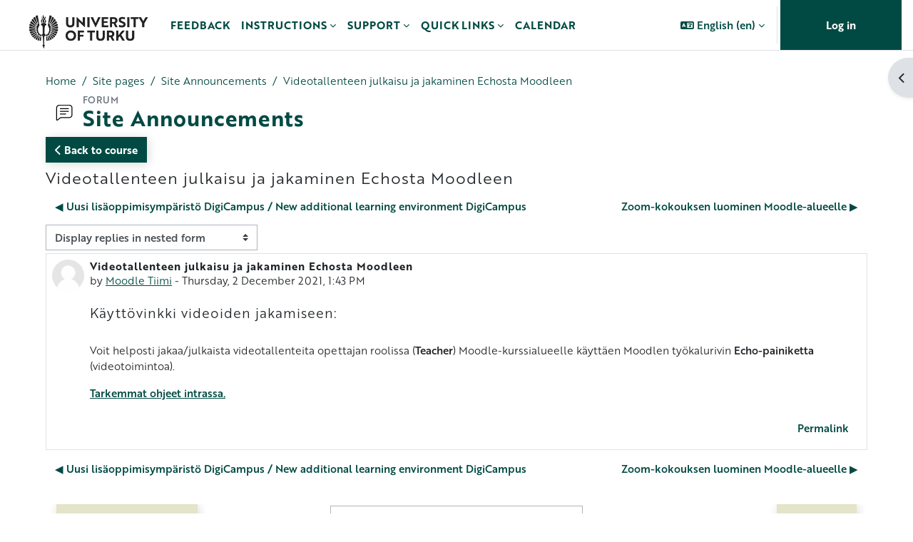

--- FILE ---
content_type: text/html; charset=utf-8
request_url: https://moodle.utu.fi/mod/forum/discuss.php?d=909369&lang=en
body_size: 15781
content:
<!DOCTYPE html>

<html  dir="ltr" lang="en" xml:lang="en">
<head>
    <title>UTU Moodle: Videotallenteen julkaisu ja jakaminen Echosta Moodleen | UTU Moodle</title>
    <link rel="shortcut icon" href="https://moodle.utu.fi/pluginfile.php/1/theme_maisteriboost/favicon/0/favicon.png" />
    <meta http-equiv="Content-Type" content="text/html; charset=utf-8" />
<meta name="keywords" content="moodle, UTU Moodle: Videotallenteen julkaisu ja jakaminen Echosta Moodleen | UTU Moodle" />
<link rel="stylesheet" type="text/css" href="https://moodle.utu.fi/theme/yui_combo.php?rollup/3.18.1/yui-moodlesimple-min.css" /><script id="firstthemesheet" type="text/css">/** Required in order to fix style inclusion problems in IE with YUI **/</script><link rel="stylesheet" type="text/css" href="https://moodle.utu.fi/theme/styles.php/maisteriboost/1765897036_1765897023/all" />
<link rel="stylesheet" type="text/css" href="https://moodle.utu.fi/course/format/onetopic/styles.php" />
<script>
//<![CDATA[
var M = {}; M.yui = {};
M.pageloadstarttime = new Date();
M.cfg = {"wwwroot":"https:\/\/moodle.utu.fi","apibase":"https:\/\/moodle.utu.fi\/r.php\/api","homeurl":{},"sesskey":"7B98NjqF6y","sessiontimeout":"14400","sessiontimeoutwarning":1200,"themerev":"1765897036","slasharguments":1,"theme":"maisteriboost","iconsystemmodule":"core\/icon_system_fontawesome","jsrev":"1765896261","admin":"admin","svgicons":true,"usertimezone":"Europe\/Helsinki","language":"en","courseId":1,"courseContextId":2,"contextid":84,"contextInstanceId":57,"langrev":1768705343,"templaterev":"1765896261","siteId":1,"userId":0};var yui1ConfigFn = function(me) {if(/-skin|reset|fonts|grids|base/.test(me.name)){me.type='css';me.path=me.path.replace(/\.js/,'.css');me.path=me.path.replace(/\/yui2-skin/,'/assets/skins/sam/yui2-skin')}};
var yui2ConfigFn = function(me) {var parts=me.name.replace(/^moodle-/,'').split('-'),component=parts.shift(),module=parts[0],min='-min';if(/-(skin|core)$/.test(me.name)){parts.pop();me.type='css';min=''}
if(module){var filename=parts.join('-');me.path=component+'/'+module+'/'+filename+min+'.'+me.type}else{me.path=component+'/'+component+'.'+me.type}};
YUI_config = {"debug":false,"base":"https:\/\/moodle.utu.fi\/lib\/yuilib\/3.18.1\/","comboBase":"https:\/\/moodle.utu.fi\/theme\/yui_combo.php?","combine":true,"filter":null,"insertBefore":"firstthemesheet","groups":{"yui2":{"base":"https:\/\/moodle.utu.fi\/lib\/yuilib\/2in3\/2.9.0\/build\/","comboBase":"https:\/\/moodle.utu.fi\/theme\/yui_combo.php?","combine":true,"ext":false,"root":"2in3\/2.9.0\/build\/","patterns":{"yui2-":{"group":"yui2","configFn":yui1ConfigFn}}},"moodle":{"name":"moodle","base":"https:\/\/moodle.utu.fi\/theme\/yui_combo.php?m\/1765896261\/","combine":true,"comboBase":"https:\/\/moodle.utu.fi\/theme\/yui_combo.php?","ext":false,"root":"m\/1765896261\/","patterns":{"moodle-":{"group":"moodle","configFn":yui2ConfigFn}},"filter":null,"modules":{"moodle-core-handlebars":{"condition":{"trigger":"handlebars","when":"after"}},"moodle-core-chooserdialogue":{"requires":["base","panel","moodle-core-notification"]},"moodle-core-actionmenu":{"requires":["base","event","node-event-simulate"]},"moodle-core-lockscroll":{"requires":["plugin","base-build"]},"moodle-core-maintenancemodetimer":{"requires":["base","node"]},"moodle-core-blocks":{"requires":["base","node","io","dom","dd","dd-scroll","moodle-core-dragdrop","moodle-core-notification"]},"moodle-core-notification":{"requires":["moodle-core-notification-dialogue","moodle-core-notification-alert","moodle-core-notification-confirm","moodle-core-notification-exception","moodle-core-notification-ajaxexception"]},"moodle-core-notification-dialogue":{"requires":["base","node","panel","escape","event-key","dd-plugin","moodle-core-widget-focusafterclose","moodle-core-lockscroll"]},"moodle-core-notification-alert":{"requires":["moodle-core-notification-dialogue"]},"moodle-core-notification-confirm":{"requires":["moodle-core-notification-dialogue"]},"moodle-core-notification-exception":{"requires":["moodle-core-notification-dialogue"]},"moodle-core-notification-ajaxexception":{"requires":["moodle-core-notification-dialogue"]},"moodle-core-dragdrop":{"requires":["base","node","io","dom","dd","event-key","event-focus","moodle-core-notification"]},"moodle-core-event":{"requires":["event-custom"]},"moodle-core_availability-form":{"requires":["base","node","event","event-delegate","panel","moodle-core-notification-dialogue","json"]},"moodle-course-categoryexpander":{"requires":["node","event-key"]},"moodle-course-management":{"requires":["base","node","io-base","moodle-core-notification-exception","json-parse","dd-constrain","dd-proxy","dd-drop","dd-delegate","node-event-delegate"]},"moodle-course-dragdrop":{"requires":["base","node","io","dom","dd","dd-scroll","moodle-core-dragdrop","moodle-core-notification","moodle-course-coursebase","moodle-course-util"]},"moodle-course-util":{"requires":["node"],"use":["moodle-course-util-base"],"submodules":{"moodle-course-util-base":{},"moodle-course-util-section":{"requires":["node","moodle-course-util-base"]},"moodle-course-util-cm":{"requires":["node","moodle-course-util-base"]}}},"moodle-form-dateselector":{"requires":["base","node","overlay","calendar"]},"moodle-form-shortforms":{"requires":["node","base","selector-css3","moodle-core-event"]},"moodle-question-chooser":{"requires":["moodle-core-chooserdialogue"]},"moodle-question-searchform":{"requires":["base","node"]},"moodle-availability_completion-form":{"requires":["base","node","event","moodle-core_availability-form"]},"moodle-availability_date-form":{"requires":["base","node","event","io","moodle-core_availability-form"]},"moodle-availability_grade-form":{"requires":["base","node","event","moodle-core_availability-form"]},"moodle-availability_group-form":{"requires":["base","node","event","moodle-core_availability-form"]},"moodle-availability_grouping-form":{"requires":["base","node","event","moodle-core_availability-form"]},"moodle-availability_language-form":{"requires":["base","node","event","node-event-simulate","moodle-core_availability-form"]},"moodle-availability_profile-form":{"requires":["base","node","event","moodle-core_availability-form"]},"moodle-availability_xp-form":{"requires":["base","node","event","handlebars","moodle-core_availability-form"]},"moodle-mod_assign-history":{"requires":["node","transition"]},"moodle-mod_attendance-groupfilter":{"requires":["base","node"]},"moodle-mod_customcert-rearrange":{"requires":["dd-delegate","dd-drag"]},"moodle-mod_quiz-questionchooser":{"requires":["moodle-core-chooserdialogue","moodle-mod_quiz-util","querystring-parse"]},"moodle-mod_quiz-quizbase":{"requires":["base","node"]},"moodle-mod_quiz-modform":{"requires":["base","node","event"]},"moodle-mod_quiz-toolboxes":{"requires":["base","node","event","event-key","io","moodle-mod_quiz-quizbase","moodle-mod_quiz-util-slot","moodle-core-notification-ajaxexception"]},"moodle-mod_quiz-autosave":{"requires":["base","node","event","event-valuechange","node-event-delegate","io-form","datatype-date-format"]},"moodle-mod_quiz-dragdrop":{"requires":["base","node","io","dom","dd","dd-scroll","moodle-core-dragdrop","moodle-core-notification","moodle-mod_quiz-quizbase","moodle-mod_quiz-util-base","moodle-mod_quiz-util-page","moodle-mod_quiz-util-slot","moodle-course-util"]},"moodle-mod_quiz-util":{"requires":["node","moodle-core-actionmenu"],"use":["moodle-mod_quiz-util-base"],"submodules":{"moodle-mod_quiz-util-base":{},"moodle-mod_quiz-util-slot":{"requires":["node","moodle-mod_quiz-util-base"]},"moodle-mod_quiz-util-page":{"requires":["node","moodle-mod_quiz-util-base"]}}},"moodle-message_airnotifier-toolboxes":{"requires":["base","node","io"]},"moodle-block_xp-filters":{"requires":["base","node","moodle-core-dragdrop","moodle-core-notification-confirm","moodle-block_xp-rulepicker"]},"moodle-block_xp-notification":{"requires":["base","node","handlebars","button-plugin","moodle-core-notification-dialogue"]},"moodle-block_xp-rulepicker":{"requires":["base","node","handlebars","moodle-core-notification-dialogue"]},"moodle-editor_atto-editor":{"requires":["node","transition","io","overlay","escape","event","event-simulate","event-custom","node-event-html5","node-event-simulate","yui-throttle","moodle-core-notification-dialogue","moodle-editor_atto-rangy","handlebars","timers","querystring-stringify"]},"moodle-editor_atto-plugin":{"requires":["node","base","escape","event","event-outside","handlebars","event-custom","timers","moodle-editor_atto-menu"]},"moodle-editor_atto-menu":{"requires":["moodle-core-notification-dialogue","node","event","event-custom"]},"moodle-editor_atto-rangy":{"requires":[]},"moodle-report_eventlist-eventfilter":{"requires":["base","event","node","node-event-delegate","datatable","autocomplete","autocomplete-filters"]},"moodle-report_loglive-fetchlogs":{"requires":["base","event","node","io","node-event-delegate"]},"moodle-gradereport_history-userselector":{"requires":["escape","event-delegate","event-key","handlebars","io-base","json-parse","moodle-core-notification-dialogue"]},"moodle-qbank_editquestion-chooser":{"requires":["moodle-core-chooserdialogue"]},"moodle-tool_lp-dragdrop-reorder":{"requires":["moodle-core-dragdrop"]},"moodle-assignfeedback_editpdf-editor":{"requires":["base","event","node","io","graphics","json","event-move","event-resize","transition","querystring-stringify-simple","moodle-core-notification-dialog","moodle-core-notification-alert","moodle-core-notification-warning","moodle-core-notification-exception","moodle-core-notification-ajaxexception"]},"moodle-atto_accessibilitychecker-button":{"requires":["color-base","moodle-editor_atto-plugin"]},"moodle-atto_accessibilityhelper-button":{"requires":["moodle-editor_atto-plugin"]},"moodle-atto_align-button":{"requires":["moodle-editor_atto-plugin"]},"moodle-atto_bold-button":{"requires":["moodle-editor_atto-plugin"]},"moodle-atto_charmap-button":{"requires":["moodle-editor_atto-plugin"]},"moodle-atto_clear-button":{"requires":["moodle-editor_atto-plugin"]},"moodle-atto_collapse-button":{"requires":["moodle-editor_atto-plugin"]},"moodle-atto_echo360attoplugin-button":{"requires":["moodle-editor_atto-plugin"]},"moodle-atto_emojipicker-button":{"requires":["moodle-editor_atto-plugin"]},"moodle-atto_emoticon-button":{"requires":["moodle-editor_atto-plugin"]},"moodle-atto_equation-button":{"requires":["moodle-editor_atto-plugin","moodle-core-event","io","event-valuechange","tabview","array-extras"]},"moodle-atto_fontfamily-button":{"requires":["moodle-editor_atto-plugin"]},"moodle-atto_fullscreen-button":{"requires":["event-resize","moodle-editor_atto-plugin"]},"moodle-atto_h5p-button":{"requires":["moodle-editor_atto-plugin"]},"moodle-atto_html-codemirror":{"requires":["moodle-atto_html-codemirror-skin"]},"moodle-atto_html-beautify":{},"moodle-atto_html-button":{"requires":["promise","moodle-editor_atto-plugin","moodle-atto_html-beautify","moodle-atto_html-codemirror","event-valuechange"]},"moodle-atto_image-button":{"requires":["moodle-editor_atto-plugin"]},"moodle-atto_indent-button":{"requires":["moodle-editor_atto-plugin"]},"moodle-atto_italic-button":{"requires":["moodle-editor_atto-plugin"]},"moodle-atto_link-button":{"requires":["moodle-editor_atto-plugin"]},"moodle-atto_managefiles-usedfiles":{"requires":["node","escape"]},"moodle-atto_managefiles-button":{"requires":["moodle-editor_atto-plugin"]},"moodle-atto_media-button":{"requires":["moodle-editor_atto-plugin","moodle-form-shortforms"]},"moodle-atto_multilang2-button":{"requires":["moodle-editor_atto-plugin"]},"moodle-atto_noautolink-button":{"requires":["moodle-editor_atto-plugin"]},"moodle-atto_orderedlist-button":{"requires":["moodle-editor_atto-plugin"]},"moodle-atto_recordrtc-recording":{"requires":["moodle-atto_recordrtc-button"]},"moodle-atto_recordrtc-button":{"requires":["moodle-editor_atto-plugin","moodle-atto_recordrtc-recording"]},"moodle-atto_rtl-button":{"requires":["moodle-editor_atto-plugin"]},"moodle-atto_strike-button":{"requires":["moodle-editor_atto-plugin"]},"moodle-atto_styles-button":{"requires":["moodle-editor_atto-plugin"]},"moodle-atto_subscript-button":{"requires":["moodle-editor_atto-plugin"]},"moodle-atto_superscript-button":{"requires":["moodle-editor_atto-plugin"]},"moodle-atto_table-button":{"requires":["moodle-editor_atto-plugin","moodle-editor_atto-menu","event","event-valuechange"]},"moodle-atto_title-button":{"requires":["moodle-editor_atto-plugin"]},"moodle-atto_underline-button":{"requires":["moodle-editor_atto-plugin"]},"moodle-atto_undo-button":{"requires":["moodle-editor_atto-plugin"]},"moodle-atto_unorderedlist-button":{"requires":["moodle-editor_atto-plugin"]}}},"gallery":{"name":"gallery","base":"https:\/\/moodle.utu.fi\/lib\/yuilib\/gallery\/","combine":true,"comboBase":"https:\/\/moodle.utu.fi\/theme\/yui_combo.php?","ext":false,"root":"gallery\/1765896261\/","patterns":{"gallery-":{"group":"gallery"}}}},"modules":{"core_filepicker":{"name":"core_filepicker","fullpath":"https:\/\/moodle.utu.fi\/lib\/javascript.php\/1765896261\/repository\/filepicker.js","requires":["base","node","node-event-simulate","json","async-queue","io-base","io-upload-iframe","io-form","yui2-treeview","panel","cookie","datatable","datatable-sort","resize-plugin","dd-plugin","escape","moodle-core_filepicker","moodle-core-notification-dialogue"]},"core_comment":{"name":"core_comment","fullpath":"https:\/\/moodle.utu.fi\/lib\/javascript.php\/1765896261\/comment\/comment.js","requires":["base","io-base","node","json","yui2-animation","overlay","escape"]}},"logInclude":[],"logExclude":[],"logLevel":null};
M.yui.loader = {modules: {}};

//]]>
</script>

<meta name="moodle-validation" content="988ec9cec6ff80c522781b7726a97685">
<script>
  (function(d) {
    var config = {
      kitId: 'xte4arw',
      scriptTimeout: 3000,
      async: true
    },
    h=d.documentElement,t=setTimeout(function(){h.className=h.className.replace(/\bwf-loading\b/g,"")+" wf-inactive";},config.scriptTimeout),tk=d.createElement("script"),f=false,s=d.getElementsByTagName("script")[0],a;h.className+=" wf-loading";tk.src='https://use.typekit.net/'+config.kitId+'.js';tk.async=true;tk.onload=tk.onreadystatechange=function(){a=this.readyState;if(f||a&&a!="complete"&&a!="loaded")return;f=true;clearTimeout(t);try{Typekit.load(config)}catch(e){}};s.parentNode.insertBefore(tk,s)
  })(document);
</script>

<!-- Matomo Tag Manager -->
<script type="text/javascript">
var _mtm = _mtm || [];
_mtm.push({'mtm.startTime': (new Date().getTime()), 'event': 'mtm.Start'});
var d=document, g=d.createElement('script'), s=d.getElementsByTagName('script')[0];
g.type='text/javascript'; g.async=true; g.defer=true; g.src='https://analytics.utu.fi/js/container_o57xbrBf.js'; s.parentNode.insertBefore(g,s);
</script>


<link rel="stylesheet" href="https://use.typekit.net/xte4arw.css">


    <meta name="viewport" content="width=device-width, initial-scale=1.0">
    <style>
    @font-face {
        font-family: 'primaryfont';
        src: url("https://moodle.utu.fi/pluginfile.php/1/theme_maisteriboost/primaryfont/0/NotoSans-Regular.ttf") format('truetype');
        font-weight: normal;
        font-style: normal;
    }
    </style>
</head>

<body  id="page-mod-forum-discuss" class="format-site  path-mod path-mod-forum chrome dir-ltr lang-en yui-skin-sam yui3-skin-sam moodle-utu-fi pagelayout-incourse course-1 context-84 cmid-57 cm-type-forum notloggedin theme uses-drawers" >
<div class="toast-wrapper mx-auto py-0 fixed-top" role="status" aria-live="polite"></div>
<div id="page-wrapper" class="d-print-block">

    <div>
    <a class="sr-only sr-only-focusable" href="#maincontent">Skip to main content</a>
</div><script src="https://moodle.utu.fi/lib/javascript.php/1765896261/lib/polyfills/polyfill.js"></script>
<script src="https://moodle.utu.fi/theme/yui_combo.php?rollup/3.18.1/yui-moodlesimple-min.js"></script><script src="https://moodle.utu.fi/lib/javascript.php/1765896261/lib/javascript-static.js"></script>
<script>
//<![CDATA[
document.body.className += ' jsenabled';
//]]>
</script>

<div class="eupopup eupopup-container eupopup-container-block eupopup-container-bottom eupopup-block eupopup-style-compact" role="dialog" aria-label="Policies">
    </div>
    <div class="eupopup-markup d-none">
        <div class="eupopup-head"></div>
        <div class="eupopup-body">
            If you continue browsing this website, you agree to our policies:
            <ul>
                    <li>
                        <a href="https://moodle.utu.fi/admin/tool/policy/view.php?versionid=4&amp;returnurl=https%3A%2F%2Fmoodle.utu.fi%2Fmod%2Fforum%2Fdiscuss.php%3Fd%3D909369" data-action="view-guest" data-versionid="4" data-behalfid="1">
                            Käyttösäännöt / Terms of Use
                        </a>
                    </li>
            </ul>
        </div>
        <div class="eupopup-buttons">
            <a href="#" class="eupopup-button eupopup-button_1">Continue</a>
        </div>
        <div class="clearfix"></div>
        <a href="#" class="eupopup-closebutton">x</a>
    </div>
        <nav class="navbar fixed-top navbar-expand" aria-label="Site navigation">
            <button class="navbar-toggler aabtn d-block d-md-none px-1 my-1 border-0" data-toggler="drawers" data-action="toggle" data-target="theme_boost-drawers-primary">
                <span class="navbar-toggler-icon"></span>
                <span class="sr-only">Side panel</span>
            </button>
        
                    <a href="https://moodle.utu.fi" class="navbar-brandhas-logo" data-toggle="tooltip" data-placement="bottom" title="Dashboard" aria-label="Dashboard">
                        <img class="site-logo" src="//moodle.utu.fi/pluginfile.php/1/theme_maisteriboost/logo/1765897036/UTU_EN.png" alt="Site logo">
                    </a>    
        
                <div class="primary-navigation">
                    <nav class="moremenu navigation">
                        <ul id="moremenu-696c7a39d1a5d-navbar-nav" role="menubar" class="nav more-nav navbar-nav">
                                    <li data-key="home" class="nav-item" role="none" data-forceintomoremenu="false">
                                                <a role="menuitem" class="nav-link active "
                                                    href="https://moodle.utu.fi/"
                                                    
                                                    aria-current="true"
                                                    data-disableactive="true"
                                                    
                                                >
                                                    Home
                                                </a>
                                    </li>
                                    <li data-key="" class="nav-item" role="none" data-forceintomoremenu="false">
                                                <a role="menuitem" class="nav-link  "
                                                    href="https://link.webropolsurveys.com/S/1829B9BB22A7BC7F"
                                                    
                                                    
                                                    data-disableactive="true"
                                                    tabindex="-1"
                                                >
                                                    Feedback
                                                </a>
                                    </li>
                                    <li class="dropdown nav-item" role="none" data-forceintomoremenu="false">
                                        <a class="dropdown-toggle nav-link  " id="drop-down-696c7a39d1878" role="menuitem" data-toggle="dropdown"
                                            aria-haspopup="true" aria-expanded="false" href="#" aria-controls="drop-down-menu-696c7a39d1878"
                                            
                                            
                                            tabindex="-1"
                                        >
                                            Instructions
                                        </a>
                                        <div class="dropdown-menu" role="menu" id="drop-down-menu-696c7a39d1878" aria-labelledby="drop-down-696c7a39d1878">
                                                        <a class="dropdown-item" role="menuitem" href="https://moodle.utu.fi/local/mmhelp_documentmanager/view.php?documentid=1"  data-disableactive="true" tabindex="-1"
                                                            
                                                        >
                                                            General UTU instructions
                                                        </a>
                                                        <a class="dropdown-item" role="menuitem" href="https://www.utu.fi/en/university/wireless-networks-utu-accounts-and-it-support/moodle-login-instructions"  data-disableactive="true" tabindex="-1"
                                                            
                                                        >
                                                            Do you have issues to log in
                                                        </a>
                                        </div>
                                    </li>
                                    <li class="dropdown nav-item" role="none" data-forceintomoremenu="false">
                                        <a class="dropdown-toggle nav-link  " id="drop-down-696c7a39d18b5" role="menuitem" data-toggle="dropdown"
                                            aria-haspopup="true" aria-expanded="false" href="#" aria-controls="drop-down-menu-696c7a39d18b5"
                                            
                                            
                                            tabindex="-1"
                                        >
                                            Support
                                        </a>
                                        <div class="dropdown-menu" role="menu" id="drop-down-menu-696c7a39d18b5" aria-labelledby="drop-down-696c7a39d18b5">
                                                        <a class="dropdown-item" role="menuitem" href="mailto:helpdesk@utu.fi"  data-disableactive="true" tabindex="-1"
                                                            
                                                        >
                                                            helpdesk@utu.fi
                                                        </a>
                                                        <a class="dropdown-item" role="menuitem" href=""  data-disableactive="true" tabindex="-1"
                                                            
                                                        >
                                                            phone +358 (0) 29 450 6000
                                                        </a>
                                        </div>
                                    </li>
                                    <li class="dropdown nav-item" role="none" data-forceintomoremenu="false">
                                        <a class="dropdown-toggle nav-link  " id="drop-down-696c7a39d18d9" role="menuitem" data-toggle="dropdown"
                                            aria-haspopup="true" aria-expanded="false" href="#" aria-controls="drop-down-menu-696c7a39d18d9"
                                            
                                            
                                            tabindex="-1"
                                        >
                                            Quick links
                                        </a>
                                        <div class="dropdown-menu" role="menu" id="drop-down-menu-696c7a39d18d9" aria-labelledby="drop-down-696c7a39d18d9">
                                                        <a class="dropdown-item" role="menuitem" href="https://moodle.utu.fi/course/"  data-disableactive="true" tabindex="-1"
                                                            
                                                        >
                                                            All Courses
                                                        </a>
                                                        <a class="dropdown-item" role="menuitem" href="https://student.peppi.utu.fi/"  data-disableactive="true" tabindex="-1"
                                                            
                                                        >
                                                            Student's Peppi
                                                        </a>
                                                        <a class="dropdown-item" role="menuitem" href="https://planner.peppi.utu.fi/"  data-disableactive="true" tabindex="-1"
                                                            
                                                        >
                                                            Staff's Peppi
                                                        </a>
                                                        <a class="dropdown-item" role="menuitem" href="https://digicampus.fi/"  data-disableactive="true" tabindex="-1"
                                                            
                                                        >
                                                            Digicampus
                                                        </a>
                                        </div>
                                    </li>
                                    <li data-key="" class="nav-item" role="none" data-forceintomoremenu="false">
                                                <a role="menuitem" class="nav-link  "
                                                    href="https://moodle.utu.fi/calendar/view.php?view=month&amp;time=1732625013"
                                                    
                                                    
                                                    data-disableactive="true"
                                                    tabindex="-1"
                                                >
                                                    Calendar
                                                </a>
                                    </li>
                            <li role="none" class="nav-item dropdown dropdownmoremenu d-none" data-region="morebutton">
                                <a class="dropdown-toggle nav-link " href="#" id="moremenu-dropdown-696c7a39d1a5d" role="menuitem" data-toggle="dropdown" aria-haspopup="true" aria-expanded="false" tabindex="-1">
                                    More
                                </a>
                                <ul class="dropdown-menu dropdown-menu-left" data-region="moredropdown" aria-labelledby="moremenu-dropdown-696c7a39d1a5d" role="menu">
                                </ul>
                            </li>
                        </ul>
                    </nav>
                </div>
        
            <!-- Visibility via settings -->
            
        
            <div class="navbar-nav d-none d-md-flex my-1 px-1">
                
                <!-- page_heading_menu -->
                
            </div>
        
            <div id="usernavigation" class="navbar-nav ml-auto">
                    <div class="langmenu">
                        <div class="dropdown show">
                            <a href="#" role="button" id="lang-menu-toggle" data-toggle="dropdown" aria-label="Selected language: English ‎(en)‎" aria-haspopup="true" aria-controls="lang-action-menu" class="btn dropdown-toggle">
                                <i class="icon fa fa-language fa-fw me-1" aria-hidden="true"></i>
                                <span class="langbutton">
                                    English ‎(en)‎
                                </span>
                                <b class="caret"></b>
                            </a>
                            <div role="menu" aria-labelledby="lang-menu-toggle" id="lang-action-menu" class="dropdown-menu dropdown-menu-right">
                                        <a href="https://moodle.utu.fi/mod/forum/discuss.php?d=909369&amp;lang=de" class="dropdown-item ps-5" role="menuitem" 
                                                lang="de" >
                                            Deutsch ‎(de)‎
                                        </a>
                                        <a href="https://moodle.utu.fi/mod/forum/discuss.php?d=909369&amp;lang=et" class="dropdown-item ps-5" role="menuitem" 
                                                lang="et" >
                                            eesti ‎(et)‎
                                        </a>
                                        <a href="#" class="dropdown-item ps-5" role="menuitem" aria-current="true"
                                                >
                                            English ‎(en)‎
                                        </a>
                                        <a href="https://moodle.utu.fi/mod/forum/discuss.php?d=909369&amp;lang=es_es" class="dropdown-item ps-5" role="menuitem" 
                                                lang="es" >
                                            Español - España ‎(es_es)‎
                                        </a>
                                        <a href="https://moodle.utu.fi/mod/forum/discuss.php?d=909369&amp;lang=es" class="dropdown-item ps-5" role="menuitem" 
                                                lang="es" >
                                            Español - Internacional ‎(es)‎
                                        </a>
                                        <a href="https://moodle.utu.fi/mod/forum/discuss.php?d=909369&amp;lang=sv_fi" class="dropdown-item ps-5" role="menuitem" 
                                                lang="sv" >
                                            Finlandssvenska ‎(sv_fi)‎
                                        </a>
                                        <a href="https://moodle.utu.fi/mod/forum/discuss.php?d=909369&amp;lang=fr" class="dropdown-item ps-5" role="menuitem" 
                                                lang="fr" >
                                            Français ‎(fr)‎
                                        </a>
                                        <a href="https://moodle.utu.fi/mod/forum/discuss.php?d=909369&amp;lang=it" class="dropdown-item ps-5" role="menuitem" 
                                                lang="it" >
                                            Italiano ‎(it)‎
                                        </a>
                                        <a href="https://moodle.utu.fi/mod/forum/discuss.php?d=909369&amp;lang=lt" class="dropdown-item ps-5" role="menuitem" 
                                                lang="lt" >
                                            Lietuvių ‎(lt)‎
                                        </a>
                                        <a href="https://moodle.utu.fi/mod/forum/discuss.php?d=909369&amp;lang=hu" class="dropdown-item ps-5" role="menuitem" 
                                                lang="hu" >
                                            magyar ‎(hu)‎
                                        </a>
                                        <a href="https://moodle.utu.fi/mod/forum/discuss.php?d=909369&amp;lang=nl" class="dropdown-item ps-5" role="menuitem" 
                                                lang="nl" >
                                            Nederlands ‎(nl)‎
                                        </a>
                                        <a href="https://moodle.utu.fi/mod/forum/discuss.php?d=909369&amp;lang=pl" class="dropdown-item ps-5" role="menuitem" 
                                                lang="pl" >
                                            Polski ‎(pl)‎
                                        </a>
                                        <a href="https://moodle.utu.fi/mod/forum/discuss.php?d=909369&amp;lang=pt" class="dropdown-item ps-5" role="menuitem" 
                                                lang="pt" >
                                            Português - Portugal ‎(pt)‎
                                        </a>
                                        <a href="https://moodle.utu.fi/mod/forum/discuss.php?d=909369&amp;lang=fi" class="dropdown-item ps-5" role="menuitem" 
                                                lang="fi" >
                                            Suomi ‎(fi)‎
                                        </a>
                                        <a href="https://moodle.utu.fi/mod/forum/discuss.php?d=909369&amp;lang=sv" class="dropdown-item ps-5" role="menuitem" 
                                                lang="sv" >
                                            Svenska ‎(sv)‎
                                        </a>
                                        <a href="https://moodle.utu.fi/mod/forum/discuss.php?d=909369&amp;lang=th" class="dropdown-item ps-5" role="menuitem" 
                                                lang="th" >
                                            Thai ‎(th)‎
                                        </a>
                                        <a href="https://moodle.utu.fi/mod/forum/discuss.php?d=909369&amp;lang=tr" class="dropdown-item ps-5" role="menuitem" 
                                                lang="tr" >
                                            Türkçe ‎(tr)‎
                                        </a>
                                        <a href="https://moodle.utu.fi/mod/forum/discuss.php?d=909369&amp;lang=ru" class="dropdown-item ps-5" role="menuitem" 
                                                lang="ru" >
                                            Русский ‎(ru)‎
                                        </a>
                                        <a href="https://moodle.utu.fi/mod/forum/discuss.php?d=909369&amp;lang=ar" class="dropdown-item ps-5" role="menuitem" 
                                                lang="ar" >
                                            العربية ‎(ar)‎
                                        </a>
                                        <a href="https://moodle.utu.fi/mod/forum/discuss.php?d=909369&amp;lang=ja" class="dropdown-item ps-5" role="menuitem" 
                                                lang="ja" >
                                            日本語 ‎(ja)‎
                                        </a>
                                        <a href="https://moodle.utu.fi/mod/forum/discuss.php?d=909369&amp;lang=zh_tw" class="dropdown-item ps-5" role="menuitem" 
                                                lang="zh" >
                                            正體中文 ‎(zh_tw)‎
                                        </a>
                                        <a href="https://moodle.utu.fi/mod/forum/discuss.php?d=909369&amp;lang=zh_cn" class="dropdown-item ps-5" role="menuitem" 
                                                lang="zh" >
                                            简体中文 ‎(zh_cn)‎
                                        </a>
                            </div>
                        </div>
                    </div>
                    <div class="divider border-left h-75 align-self-center mx-1"></div>
                
                
                <div class="d-flex align-items-stretch usermenu-container" data-region="usermenu">
                        <div class="usermenu">
                                <span class="login ps-2">
                                        <a href="https://moodle.utu.fi/login/index.php">Log in</a>
                                </span>
                        </div>
                </div>
                
            </div>
        </nav>
        

<div  class="drawer drawer-left drawer-primary d-print-none not-initialized" data-region="fixed-drawer" id="theme_boost-drawers-primary" data-preference="" data-state="show-drawer-primary" data-forceopen="0" data-close-on-resize="1">
    <div class="drawerheader">
        <div class="mmdrawer-header-row d-flex flex-row align-items-center w-100">
            <button
                class="btn drawertoggle icon-no-margin hidden"
                data-toggler="drawers"
                data-action="closedrawer"
                data-target="theme_boost-drawers-primary"
                data-placement="right"
                title="Close drawer"
            >
                <i class="icon fa-solid fa-square-xmark fa-fw" aria-hidden="true" style="font-size: 2rem;"></i>
            </button>
            <div class="drawerheadercontent hidden">
                
            </div>
        </div>
        
    </div>

    
    
    <div class="drawercontent drag-container" data-usertour="scroller">
                <div class="list-group">
                <a href="https://moodle.utu.fi/" class="list-group-item list-group-item-action active " aria-current="true">
                    Home
                </a>
                <a href="https://link.webropolsurveys.com/S/1829B9BB22A7BC7F" class="list-group-item list-group-item-action  " >
                    Feedback
                </a>
                <a id="drop-down-6" href="#" class="list-group-item list-group-item-action icons-collapse-expand collapsed d-flex" data-toggle="collapse" data-target="#drop-down-menu-6" aria-expanded="false" aria-controls="drop-down-menu-6">
                    Instructions
                    <span class="ml-auto expanded-icon icon-no-margin mx-2">
                        <i class="icon fa fa-chevron-down fa-fw " aria-hidden="true" ></i>
                        <span class="sr-only">
                            Collapse
                        </span>
                    </span>
                    <span class="ml-auto collapsed-icon icon-no-margin mx-2">
                        <i class="icon fa fa-chevron-right fa-fw " aria-hidden="true" ></i>
                        <span class="sr-only">
                            Expand
                        </span>
                    </span>
                </a>
                <div class="collapse list-group-item p-0 border-0" role="menu" id="drop-down-menu-6" aria-labelledby="drop-down-6">
                             <a href="https://moodle.utu.fi/local/mmhelp_documentmanager/view.php?documentid=1" class="pl-5 bg-light list-group-item list-group-item-action">General UTU instructions</a>
                             <a href="https://www.utu.fi/en/university/wireless-networks-utu-accounts-and-it-support/moodle-login-instructions" class="pl-5 bg-light list-group-item list-group-item-action">Do you have issues to log in</a>
                </div>
                <a id="drop-down-12" href="#" class="list-group-item list-group-item-action icons-collapse-expand collapsed d-flex" data-toggle="collapse" data-target="#drop-down-menu-12" aria-expanded="false" aria-controls="drop-down-menu-12">
                    Support
                    <span class="ml-auto expanded-icon icon-no-margin mx-2">
                        <i class="icon fa fa-chevron-down fa-fw " aria-hidden="true" ></i>
                        <span class="sr-only">
                            Collapse
                        </span>
                    </span>
                    <span class="ml-auto collapsed-icon icon-no-margin mx-2">
                        <i class="icon fa fa-chevron-right fa-fw " aria-hidden="true" ></i>
                        <span class="sr-only">
                            Expand
                        </span>
                    </span>
                </a>
                <div class="collapse list-group-item p-0 border-0" role="menu" id="drop-down-menu-12" aria-labelledby="drop-down-12">
                             <a href="mailto:helpdesk@utu.fi" class="pl-5 bg-light list-group-item list-group-item-action">helpdesk@utu.fi</a>
                             <a href="" class="pl-5 bg-light list-group-item list-group-item-action">phone +358 (0) 29 450 6000</a>
                </div>
                <a id="drop-down-21" href="#" class="list-group-item list-group-item-action icons-collapse-expand collapsed d-flex" data-toggle="collapse" data-target="#drop-down-menu-21" aria-expanded="false" aria-controls="drop-down-menu-21">
                    Quick links
                    <span class="ml-auto expanded-icon icon-no-margin mx-2">
                        <i class="icon fa fa-chevron-down fa-fw " aria-hidden="true" ></i>
                        <span class="sr-only">
                            Collapse
                        </span>
                    </span>
                    <span class="ml-auto collapsed-icon icon-no-margin mx-2">
                        <i class="icon fa fa-chevron-right fa-fw " aria-hidden="true" ></i>
                        <span class="sr-only">
                            Expand
                        </span>
                    </span>
                </a>
                <div class="collapse list-group-item p-0 border-0" role="menu" id="drop-down-menu-21" aria-labelledby="drop-down-21">
                             <a href="https://moodle.utu.fi/course/" class="pl-5 bg-light list-group-item list-group-item-action">All Courses</a>
                             <a href="https://student.peppi.utu.fi/" class="pl-5 bg-light list-group-item list-group-item-action">Student's Peppi</a>
                             <a href="https://planner.peppi.utu.fi/" class="pl-5 bg-light list-group-item list-group-item-action">Staff's Peppi</a>
                             <a href="https://digicampus.fi/" class="pl-5 bg-light list-group-item list-group-item-action">Digicampus</a>
                </div>
                <a href="https://moodle.utu.fi/calendar/view.php?view=month&amp;time=1732625013" class="list-group-item list-group-item-action  " >
                    Calendar
                </a>
            <!-- Visibility via settings -->
            
        </div>

    </div>
</div>
    <div id="page" data-region="mainpage" data-usertour="scroller" class="drawers   drag-container">
        
        
        <div id="topofscroll" class="main-inner container-fluid ">
            <div class="drawer-toggles d-flex">
                    <div class="drawer-toggler drawer-right-toggle ml-auto d-print-none">
                        <button
                            class="btn icon-no-margin"
                            data-toggler="drawers"
                            data-action="toggle"
                            data-target="theme_boost-drawers-blocks"
                            data-placement="right"
                            title="Open block drawer"
                        >
                            <span class="sr-only">Open block drawer</span>
                            <span class="dir-rtl-hide"><i class="icon fa fa-chevron-left fa-fw " aria-hidden="true" ></i></span>
                            <span class="dir-ltr-hide"><i class="icon fa fa-chevron-right fa-fw " aria-hidden="true" ></i></span>
                        </button>
                    </div>
            </div>
            
            <header id="page-header" class="header-maxwidth d-print-none">
    <div class="w-100">
        <div class="d-flex flex-wrap">
            <div id="page-navbar">
                <nav aria-label="Breadcrumb">
    <ol class="breadcrumb">
                <li class="breadcrumb-item">
                    <a href="https://moodle.utu.fi/"
                        
                        
                        
                    >
                        Home
                    </a>
                </li>
        
                <li class="breadcrumb-item">
                    <span >
                        Site pages
                    </span>
                </li>
        
                <li class="breadcrumb-item">
                    <a href="https://moodle.utu.fi/mod/forum/view.php?id=57"
                        
                        title="Forum"
                        
                    >
                        Site Announcements
                    </a>
                </li>
        
                <li class="breadcrumb-item">
                    <a href="https://moodle.utu.fi/mod/forum/discuss.php?d=909369"
                        aria-current="page"
                        
                        
                    >
                        Videotallenteen julkaisu ja jakaminen Echosta Moodleen
                    </a>
                </li>
        </ol>
</nav>
            </div>
            <div class="ms-auto d-flex">
                
            </div>
            <div id="course-header">
                
            </div>
        </div>
        <div class="d-flex align-items-center">
            <div class="me-auto d-flex flex-column">
                <div>
                    <div class="page-context-header d-flex flex-wrap align-items-center mb-2">
    <div class="page-header-image">
        <div class="collaboration activityiconcontainer modicon_forum"><img class="icon activityicon" aria-hidden="true" src="https://moodle.utu.fi/theme/image.php/maisteriboost/forum/1765897036/monologo?filtericon=1" alt="" /></div>
    </div>
    <div class="page-header-headings">
        <div class="text-muted text-uppercase small line-height-3">
            Forum
        </div>
        <h1 class="h2 mb-0">Site Announcements</h1>
    </div>
</div>
                </div>
                <div>
                </div>
            </div>
            <div class="header-actions-container ms-auto" data-region="header-actions-container">
                <div class="header-action ms-2"></div>
            </div>
        </div>
    </div>
</header>
            
              <aside id="block-region-content"  class="block-region yui3-dd-drop" data-blockregion="content" data-droptarget="1"></aside>
            <div id="page-content" class="pb-3 d-print-block">
                <div id="region-main-box">
                    <section id="region-main" aria-label="Content">


                        <a id="mm-back-to-course-fontpage" class="btn btn-primary mb-2" href="https://moodle.utu.fi/course/view.php?id=1" role="button"><i class="fa-solid fa-chevron-left"></i>
                             
                             Back to course</a>
                        <span class="notifications" id="user-notifications"></span>
                            <span id="maincontent"></span>
                            <div class="activity-header" data-for="page-activity-header"></div>
                        
                        <div role="main"><h3 class="discussionname">Videotallenteen julkaisu ja jakaminen Echosta Moodleen</h3><div id="discussion-container-696c7a39e4283696c7a39d65d28" data-content="forum-discussion">
    <div class="discussion-nav clearfix"><ul><li class="prev-discussion"><a aria-label="Previous discussion: Uusi lisäoppimisympäristö DigiCampus / New additional learning environment DigiCampus" class="btn btn-link" href="https://moodle.utu.fi/mod/forum/discuss.php?d=903355">&#x25C0;&#xFE0E; Uusi lisäoppimisympäristö DigiCampus / New additional learning environment DigiCampus</a></li><li class="next-discussion"><a aria-label="Next discussion: Zoom-kokouksen luominen Moodle-alueelle" class="btn btn-link" href="https://moodle.utu.fi/mod/forum/discuss.php?d=909382">Zoom-kokouksen luominen Moodle-alueelle &#x25B6;&#xFE0E;</a></li></ul></div>

    <div class="d-flex flex-column flex-sm-row mb-1">
        <div></div>
        <div class=""><div class="singleselect d-inline-block">
    <form method="get" action="https://moodle.utu.fi/mod/forum/discuss.php" id="mode">
            <input type="hidden" name="d" value="909369">
            <label for="single_select696c7a39d65d27" class="accesshide">
                Display mode
            </label>
        <select  id="single_select696c7a39d65d27" class="custom-select singleselect" name="mode"
                 >
                    <option  value="1" >Display replies flat, with oldest first</option>
                    <option  value="-1" >Display replies flat, with newest first</option>
                    <option  value="2" >Display replies in threaded form</option>
                    <option  value="3" selected>Display replies in nested form</option>
        </select>
        <noscript>
            <input type="submit" class="btn btn-secondary ms-1" value="Go">
        </noscript>
    </form>
</div></div>
        <div class="ms-2"></div>
    </div>


<article
        id="p1923101"
        class="forum-post-container mb-2"
        data-post-id="1923101"
        data-region="post"
        data-target="1923101-target"
        tabindex="0"
        aria-labelledby="post-header-1923101-696c7a39e2861696c7a39d65d26"
        aria-describedby="post-content-1923101"
    >
        <div
            class="d-flex border p-2 mb-2 forumpost focus-target  firstpost starter"
            aria-label='Videotallenteen julkaisu ja jakaminen Echosta Moodleen by Moodle Tiimi'
            data-post-id="1923101" data-content="forum-post"
        >
            
    
            <div class="d-flex flex-column w-100"  data-region-content="forum-post-core">
                <header id="post-header-1923101-696c7a39e2861696c7a39d65d26" class="mb-2 header row d-flex">
                            <div class="me-2" style="width: 45px;">
                                    <img
                                        class="rounded-circle w-100"
                                        src="https://moodle.utu.fi/theme/image.php/maisteriboost/core/1765897036/u/f1"
                                        alt="Picture of Moodle Tiimi"
                                        aria-hidden="true"
                                        title="Picture of Moodle Tiimi"
                                    >
                            </div>
                    <div class="d-flex flex-column">
                            <h3 class="h6 font-weight-bold mb-0" data-region-content="forum-post-core-subject" data-reply-subject="Re: Videotallenteen julkaisu ja jakaminen Echosta Moodleen" >Videotallenteen julkaisu ja jakaminen Echosta Moodleen</h3>
                            <div class="mb-3" tabindex="-1">
                                by <a href="https://moodle.utu.fi/user/view.php?id=108954&course=1">Moodle Tiimi</a> - <time datetime="2021-12-02T13:43:22+02:00">Thursday, 2 December 2021, 1:43 PM</time>
                        </div>
                            <span class="sr-only">Number of replies: 0</span>
                    </div>
                </header>
    
                <div class="d-flex body-content-container">
                            <div class="me-2 author-groups-container" style="width: 45px; flex-shrink: 0">
                            </div>
    
                    <div class="no-overflow w-100 content-alignment-container">
                        <div id="post-content-1923101" class="post-content-container">
                            <h5 dir="ltr" style="text-align: left;">Käyttövinkki videoiden jakamiseen:<br></h5><div><br></div><p dir="ltr" style="text-align: left;">Voit helposti jakaa/julkaista videotallenteita opettajan roolissa (<strong>Teacher</strong>) Moodle-kurssialueelle käyttäen Moodlen työkalurivin <strong>Echo-painiketta</strong> (videotoimintoa).</p><p dir="ltr" style="text-align: left;"><strong><a href="https://intranet.utu.fi/index/luentosalitallennus-echolla/Sivut/Videotallenteen-jakaminen.aspx">Tarkemmat ohjeet intrassa.</a></strong><br></p>
                        </div>
    
    
    
                            
    
    
                                <div class="d-flex flex-wrap">
                                        <div
                                            class="post-actions d-flex align-self-end justify-content-end flex-wrap ms-auto p-1"
                                            data-region="post-actions-container"
                                            role="menubar"
                                            aria-label='Videotallenteen julkaisu ja jakaminen Echosta Moodleen by Moodle Tiimi'
                                            aria-controls="p1923101"
                                        >
                                                    <a
                                                        data-region="post-action"
                                                        href="https://moodle.utu.fi/mod/forum/discuss.php?d=909369#p1923101"
                                                        class="btn btn-link"
                                                        title="Permanent link to this post"
                                                        aria-label="Permanent link to this post"
                                                        role="menuitem"
                                                    >
                                                        Permalink
                                                    </a>
                                        </div>
                                </div>
    
                            
                    </div>
                </div>
            </div>
        </div>
    
        <div class="indent" data-region="replies-container">
        </div>
    </article>

<div class="discussion-nav clearfix"><ul><li class="prev-discussion"><a aria-label="Previous discussion: Uusi lisäoppimisympäristö DigiCampus / New additional learning environment DigiCampus" class="btn btn-link" href="https://moodle.utu.fi/mod/forum/discuss.php?d=903355">&#x25C0;&#xFE0E; Uusi lisäoppimisympäristö DigiCampus / New additional learning environment DigiCampus</a></li><li class="next-discussion"><a aria-label="Next discussion: Zoom-kokouksen luominen Moodle-alueelle" class="btn btn-link" href="https://moodle.utu.fi/mod/forum/discuss.php?d=909382">Zoom-kokouksen luominen Moodle-alueelle &#x25B6;&#xFE0E;</a></li></ul></div>
</div></div>
                            <div class="mt-5 mb-1 activity-navigation container-fluid">
<div class="row">
    <div class="col-md-4">        <div class="float-start">
                <a href="https://moodle.utu.fi/mod/book/view.php?id=45192&forceview=1" id="prev-activity-link" class="btn btn-link" >&#x25C0;&#xFE0E; Teacher Instructions</a>

        </div>
</div>
    <div class="col-md-4">        <div class="mdl-align">
            <div class="urlselect">
    <form method="post" action="https://moodle.utu.fi/course/jumpto.php" class="d-flex flex-wrap align-items-center" id="url_select_f696c7a39d65d23">
        <input type="hidden" name="sesskey" value="7B98NjqF6y">
            <label for="jump-to-activity" class="sr-only">
                Jump to...
            </label>
        <select  id="jump-to-activity" class="custom-select urlselect" name="jump"
                 >
                    <option value="" selected >Jump to...</option>
                    <option value="/mod/book/view.php?id=20958&amp;forceview=1"  >Yleisiä ohjeita</option>
                    <option value="/mod/url/view.php?id=194687&amp;forceview=1"  >Opettajan opas</option>
                    <option value="/mod/url/view.php?id=194686&amp;forceview=1"  >Kurssialueen tilaaminen (opettajille)</option>
                    <option value="/mod/book/view.php?id=45180&amp;forceview=1"  >General Instructions</option>
                    <option value="/mod/book/view.php?id=45192&amp;forceview=1"  >Teacher Instructions</option>
                    <option value="/mod/resource/view.php?id=1311318&amp;forceview=1"  >FI logot</option>
        </select>
            <noscript>
                <input type="submit" class="btn btn-secondary ms-1" value="Go">
            </noscript>
    </form>
</div>

        </div>
</div>
    <div class="col-md-4">        <div class="float-end">
                <a href="https://moodle.utu.fi/mod/resource/view.php?id=1311318&forceview=1" id="next-activity-link" class="btn btn-link" >FI logot &#x25B6;&#xFE0E;</a>

        </div>
</div>
</div>
</div>
                        
                         
                        <aside id="block-region-bottom" class="block-region yui3-dd-drop" data-blockregion="bottom" data-droptarget="1"></aside>
                    </section>
                </div>
            </div>
        </div>
        
        <footer id="page-footer">
            <div class="container-fluid ">
                <div class="row ">
                    <div class="col-md-6 mt-md-0 mt-3">
                        <div id="course-footer">
                            
                        </div>
                        </br>
                        <div class="logininfo">
                            <div class="logininfo">You are not logged in. (<a href="https://moodle.utu.fi/login/index.php">Log in</a>)</div>
                        </div>
                        <div class="policiesfooter"><a href="https://moodle.utu.fi/admin/tool/policy/viewall.php?returnurl=https%3A%2F%2Fmoodle.utu.fi%2Fmod%2Fforum%2Fdiscuss.php%3Fd%3D909369">Policies</a></div>
                        <div class=" privacypolicy">
<a href="https://moodle.utu.fi/theme/maisteriboost/privacypolicy.php">Privacy policy</a>
</div>
                        <div class=" accessibilitystatement">
<a href="https://moodle.utu.fi/theme/maisteriboost/accessibilitystatement.php">Accessibility statement</a>
</div>
                        <div class="text_to_html"><p dir="ltr" style="text-align:left;"><a href="https://moodle.utu.fi/local/mmhelp_documentmanager/view.php?documentid=21">Moodle terms of use</a></p></div>
        
                        <div class="tool_usertours-resettourcontainer"></div>
                        <a href="https://moodle.utu.fi/my/">Dashboard</a>
                        <nav class="nav navbar-nav d-md-none" aria-label="Custom menu">
                                <ul class="list-unstyled pt-3">
                                                    <li><a href="https://link.webropolsurveys.com/S/1829B9BB22A7BC7F" title="">Feedback</a></li>
                                                    <li>Instructions</li>
                                                <li>
                                                    <ul class="list-unstyled ms-3">
                                                                        <li><a href="https://moodle.utu.fi/local/mmhelp_documentmanager/view.php?documentid=1" title="">General UTU instructions</a></li>
                                                                        <li><a href="https://www.utu.fi/en/university/wireless-networks-utu-accounts-and-it-support/moodle-login-instructions" title="">Do you have issues to log in</a></li>
                                                    </ul>
                                                </li>
                                                    <li>Support</li>
                                                <li>
                                                    <ul class="list-unstyled ms-3">
                                                                        <li><a href="mailto:helpdesk@utu.fi" title="">helpdesk@utu.fi</a></li>
                                                                        <li>phone +358 (0) 29 450 6000</li>
                                                    </ul>
                                                </li>
                                                    <li>Quick links</li>
                                                <li>
                                                    <ul class="list-unstyled ms-3">
                                                                        <li><a href="https://moodle.utu.fi/course/" title="">All Courses</a></li>
                                                                        <li><a href="https://student.peppi.utu.fi/" title="">Student's Peppi</a></li>
                                                                        <li><a href="https://planner.peppi.utu.fi/" title="">Staff's Peppi</a></li>
                                                                        <li><a href="https://digicampus.fi/" title="">Digicampus</a></li>
                                                    </ul>
                                                </li>
                                                    <li><a href="https://moodle.utu.fi/calendar/view.php?view=month&amp;time=1732625013" title="">Calendar</a></li>
                                                    <li><a href="#" title="Language">English ‎(en)‎</a></li>
                                                <li>
                                                    <ul class="list-unstyled ms-3">
                                                                        <li><a href="https://moodle.utu.fi/mod/forum/discuss.php?d=909369&amp;lang=de" title="Language">Deutsch ‎(de)‎</a></li>
                                                                        <li><a href="https://moodle.utu.fi/mod/forum/discuss.php?d=909369&amp;lang=et" title="Language">eesti ‎(et)‎</a></li>
                                                                        <li><a href="https://moodle.utu.fi/mod/forum/discuss.php?d=909369&amp;lang=en" title="Language">English ‎(en)‎</a></li>
                                                                        <li><a href="https://moodle.utu.fi/mod/forum/discuss.php?d=909369&amp;lang=es_es" title="Language">Español - España ‎(es_es)‎</a></li>
                                                                        <li><a href="https://moodle.utu.fi/mod/forum/discuss.php?d=909369&amp;lang=es" title="Language">Español - Internacional ‎(es)‎</a></li>
                                                                        <li><a href="https://moodle.utu.fi/mod/forum/discuss.php?d=909369&amp;lang=sv_fi" title="Language">Finlandssvenska ‎(sv_fi)‎</a></li>
                                                                        <li><a href="https://moodle.utu.fi/mod/forum/discuss.php?d=909369&amp;lang=fr" title="Language">Français ‎(fr)‎</a></li>
                                                                        <li><a href="https://moodle.utu.fi/mod/forum/discuss.php?d=909369&amp;lang=it" title="Language">Italiano ‎(it)‎</a></li>
                                                                        <li><a href="https://moodle.utu.fi/mod/forum/discuss.php?d=909369&amp;lang=lt" title="Language">Lietuvių ‎(lt)‎</a></li>
                                                                        <li><a href="https://moodle.utu.fi/mod/forum/discuss.php?d=909369&amp;lang=hu" title="Language">magyar ‎(hu)‎</a></li>
                                                                        <li><a href="https://moodle.utu.fi/mod/forum/discuss.php?d=909369&amp;lang=nl" title="Language">Nederlands ‎(nl)‎</a></li>
                                                                        <li><a href="https://moodle.utu.fi/mod/forum/discuss.php?d=909369&amp;lang=pl" title="Language">Polski ‎(pl)‎</a></li>
                                                                        <li><a href="https://moodle.utu.fi/mod/forum/discuss.php?d=909369&amp;lang=pt" title="Language">Português - Portugal ‎(pt)‎</a></li>
                                                                        <li><a href="https://moodle.utu.fi/mod/forum/discuss.php?d=909369&amp;lang=fi" title="Language">Suomi ‎(fi)‎</a></li>
                                                                        <li><a href="https://moodle.utu.fi/mod/forum/discuss.php?d=909369&amp;lang=sv" title="Language">Svenska ‎(sv)‎</a></li>
                                                                        <li><a href="https://moodle.utu.fi/mod/forum/discuss.php?d=909369&amp;lang=th" title="Language">Thai ‎(th)‎</a></li>
                                                                        <li><a href="https://moodle.utu.fi/mod/forum/discuss.php?d=909369&amp;lang=tr" title="Language">Türkçe ‎(tr)‎</a></li>
                                                                        <li><a href="https://moodle.utu.fi/mod/forum/discuss.php?d=909369&amp;lang=ru" title="Language">Русский ‎(ru)‎</a></li>
                                                                        <li><a href="https://moodle.utu.fi/mod/forum/discuss.php?d=909369&amp;lang=ar" title="Language">العربية ‎(ar)‎</a></li>
                                                                        <li><a href="https://moodle.utu.fi/mod/forum/discuss.php?d=909369&amp;lang=ja" title="Language">日本語 ‎(ja)‎</a></li>
                                                                        <li><a href="https://moodle.utu.fi/mod/forum/discuss.php?d=909369&amp;lang=zh_tw" title="Language">正體中文 ‎(zh_tw)‎</a></li>
                                                                        <li><a href="https://moodle.utu.fi/mod/forum/discuss.php?d=909369&amp;lang=zh_cn" title="Language">简体中文 ‎(zh_cn)‎</a></li>
                                                    </ul>
                                                </li>
                                </ul>
                        </nav>
                        
<script>
if (document.getElementById('page-course-view-tiles')) {
   const tilesOverlay = document.getElementById('format_tiles_overlay'); 
   // Function to handle the click event on .tile elements
   function tileClickHandler() {
       if (document.querySelector('.drawer-right.show')) {
          tilesOverlay.style.width = 'calc(100% - 327px)';
       } else {
          tilesOverlay.style.width = 'calc(100% - 12px)';
       }
   }

  function openDrawerClickHandler() {
       console.log('hei');
       if (tilesOverlay.style.display = "block") {
           console.log('moi');
          tilesOverlay.style.width = 'calc(100% - 327px)';
       }
   }

   function closeDrawerClickHandler() {
        console.log('toi');
       if (tilesOverlay.style.display = "block") {
           console.log('noi');
          tilesOverlay.style.width = 'calc(100% - 12px)';
       }
   }

    // Get all elements with the class .tile
   const tiles = document.querySelectorAll('.tile');

   // Add a click event listener to each .tile element
   tiles.forEach((tile) => {
     tile.addEventListener('click', tileClickHandler);
   });

   const openDrawer = document.querySelector('.drawer-right-toggle button');
   openDrawer.addEventListener('click', openDrawerClickHandler);
  
   const closeDrawer = document.querySelector('.drawer-right button');
   closeDrawer.addEventListener('click', closeDrawerClickHandler);
}
</script>

<script>
if (document.getElementById('page-my-index')) {
document.addEventListener('DOMContentLoaded', function() {
    // Get all section elements with class block_html
    var sections = document.querySelectorAll('section.block_html');
    
    sections.forEach(function(section) {
        // Check if the section contains a title 'Ohjeet / Instructions'
        var title = section.querySelector('h5.card-title');
        var containsTitle = title && title.textContent.trim() === 'Ohjeet / Instructions';
        
        // Check if the section contains a link to 'https://moodle.utu.fi/course/'
        var containsLink = section.querySelector('a[href="https://moodle.utu.fi/course/"]') !== null;
        
        // Hide the section if either condition is true
        if (containsTitle || containsLink) {
            section.style.display = 'none';
        }
    });
});
}
</script><script>
//<![CDATA[
var require = {
    baseUrl : 'https://moodle.utu.fi/lib/requirejs.php/1765896261/',
    // We only support AMD modules with an explicit define() statement.
    enforceDefine: true,
    skipDataMain: true,
    waitSeconds : 0,

    paths: {
        jquery: 'https://moodle.utu.fi/lib/javascript.php/1765896261/lib/jquery/jquery-3.7.1.min',
        jqueryui: 'https://moodle.utu.fi/lib/javascript.php/1765896261/lib/jquery/ui-1.13.2/jquery-ui.min',
        jqueryprivate: 'https://moodle.utu.fi/lib/javascript.php/1765896261/lib/requirejs/jquery-private'
    },

    // Custom jquery config map.
    map: {
      // '*' means all modules will get 'jqueryprivate'
      // for their 'jquery' dependency.
      '*': { jquery: 'jqueryprivate' },

      // 'jquery-private' wants the real jQuery module
      // though. If this line was not here, there would
      // be an unresolvable cyclic dependency.
      jqueryprivate: { jquery: 'jquery' }
    }
};

//]]>
</script>
<script src="https://moodle.utu.fi/lib/javascript.php/1765896261/lib/requirejs/require.min.js"></script>
<script>
//<![CDATA[
M.util.js_pending("core/first");
require(['core/first'], function() {
require(['core/prefetch'])
;
require(["media_videojs/loader"], function(loader) {
    loader.setUp('en');
});;
M.util.js_pending('filter_mathjaxloader/loader'); require(['filter_mathjaxloader/loader'], function(amd) {amd.configure({"mathjaxconfig":"MathJax.Hub.Config({\r\n    config: [\"Accessible.js\", \"Safe.js\"],\r\n    errorSettings: { message: [\"!\"] },\r\n    skipStartupTypeset: true,\r\n    messageStyle: \"none\",\r\n    CommonHTML: { linebreaks: { automatic: true } },\r\n   \"HTML-CSS\": { linebreaks: { automatic: true } },\r\n    SVG: { linebreaks: { automatic: true } }\r\n});\r\n","lang":"en"}); M.util.js_complete('filter_mathjaxloader/loader');});;
M.util.js_pending('theme_maisteriboost/jumpmenu'); require(['theme_maisteriboost/jumpmenu'], function(amd) {amd.init(); M.util.js_complete('theme_maisteriboost/jumpmenu');});;
M.util.js_pending('theme_maisteriboost/tinymce_inject_css'); require(['theme_maisteriboost/tinymce_inject_css'], function(amd) {amd.init(); M.util.js_complete('theme_maisteriboost/tinymce_inject_css');});;

        require(['jquery', 'tool_policy/jquery-eu-cookie-law-popup', 'tool_policy/policyactions'], function($, Popup, ActionsMod) {
            // Initialise the guest popup.
            $(document).ready(function() {
                // Initialize popup.
                $(document.body).addClass('eupopup');
                if ($(".eupopup").length > 0) {
                    $(document).euCookieLawPopup().init();
                }

                // Initialise the JS for the modal window which displays the policy versions.
                ActionsMod.init('[data-action="view-guest"]');
            });
        });
    ;

    require(['core/moremenu'], function(moremenu) {
        moremenu(document.querySelector('#moremenu-696c7a39d1a5d-navbar-nav'));
    });
;

    require(['core/usermenu'], function(UserMenu) {
        UserMenu.init();
    });
;

M.util.js_pending('theme_boost/drawers:load');
require(['theme_boost/drawers'], function() {
    M.util.js_complete('theme_boost/drawers:load');
});
;

        require(['jquery', 'core/custom_interaction_events'], function($, CustomEvents) {
            CustomEvents.define('#jump-to-activity', [CustomEvents.events.accessibleChange]);
            $('#jump-to-activity').on(CustomEvents.events.accessibleChange, function() {
                if ($(this).val()) {
                    $('#url_select_f696c7a39d65d23').submit();
                }
            });
        });
    ;

require(['jquery', 'core/custom_interaction_events'], function($, CustomEvents) {
    CustomEvents.define('#single_select696c7a39d65d25', [CustomEvents.events.accessibleChange]);
    $('#single_select696c7a39d65d25').on(CustomEvents.events.accessibleChange, function() {
        var ignore = $(this).find(':selected').attr('data-ignore');
        if (typeof ignore === typeof undefined) {
            $('#single_select_f696c7a39d65d24').submit();
        }
    });
});
;

require(['theme_boost/footer-popover'], function(FooterPopover) {
    FooterPopover.init();
});
;

M.util.js_pending('theme_boost/drawers:load');
require(['theme_boost/drawers'], function() {
    M.util.js_complete('theme_boost/drawers:load');
});
;

M.util.js_pending('theme_boost/loader');
require(['theme_boost/loader', 'theme_boost/drawer'], function(Loader, Drawer) {
    Drawer.init();
    M.util.js_complete('theme_boost/loader');
});
;
M.util.js_pending('plagiarism_turnitinsim/cv_launch'); require(['plagiarism_turnitinsim/cv_launch'], function(amd) {amd.openCv(); M.util.js_complete('plagiarism_turnitinsim/cv_launch');});;
M.util.js_pending('plagiarism_turnitinsim/resend_submission'); require(['plagiarism_turnitinsim/resend_submission'], function(amd) {amd.resendSubmission(); M.util.js_complete('plagiarism_turnitinsim/resend_submission');});;
M.util.js_pending('plagiarism_turnitinsim/eula_response'); require(['plagiarism_turnitinsim/eula_response'], function(amd) {amd.eulaResponse(); M.util.js_complete('plagiarism_turnitinsim/eula_response');});;

require(['jquery', 'core/custom_interaction_events'], function($, CustomEvents) {
    CustomEvents.define('#single_select696c7a39d65d27', [CustomEvents.events.accessibleChange]);
    $('#single_select696c7a39d65d27').on(CustomEvents.events.accessibleChange, function() {
        var ignore = $(this).find(':selected').attr('data-ignore');
        if (typeof ignore === typeof undefined) {
            $('#mode').submit();
        }
    });
});
;

require(
[
    'jquery',
    'core/templates',
    'mod_forum/discussion',
    'mod_forum/posts_list',
    'mod_forum/lock_toggle',
    'mod_forum/favourite_toggle',
    'mod_forum/pin_toggle',
    'mod_forum/subscription_toggle'
],
function(
    $,
    Templates,
    Discussion,
    PostsList,
    LockToggle,
    FavouriteToggle,
    Pin,
    SubscribeToggle
) {
    var root = $("[data-content='forum-discussion']");
    Discussion.init(root);
    PostsList.init(root, "");
    root = $('[data-container="discussion-tools"]');
    LockToggle.init(root, true);
    FavouriteToggle.init(root, true, function(toggleElement, context) {
        return Templates.render('mod_forum/discussion_favourite_toggle', context)
            .then(function(html, js) {
                return Templates.replaceNode(toggleElement, html, js);
            });
    });
    Pin.init(root, true, function(toggleElement, context) {
        return Templates.render('mod_forum/discussion_pin_toggle', context)
            .then(function(html, js) {
                return Templates.replaceNode(toggleElement, html, js);
            });
    });
    SubscribeToggle.init(root, true, function(toggleElement, context) {
        return Templates.render('mod_forum/discussion_subscription_toggle', context)
            .then(function(html, js) {
                return Templates.replaceNode(toggleElement, html, js);
            });
    });
});
;
M.util.js_pending('core/notification'); require(['core/notification'], function(amd) {amd.init(84, []); M.util.js_complete('core/notification');});;
M.util.js_pending('core/log'); require(['core/log'], function(amd) {amd.setConfig({"level":"warn"}); M.util.js_complete('core/log');});;
M.util.js_pending('core/page_global'); require(['core/page_global'], function(amd) {amd.init(); M.util.js_complete('core/page_global');});;
M.util.js_pending('core/utility'); require(['core/utility'], function(amd) {M.util.js_complete('core/utility');});;
M.util.js_pending('core/storage_validation'); require(['core/storage_validation'], function(amd) {amd.init(null); M.util.js_complete('core/storage_validation');});
    M.util.js_complete("core/first");
});
//]]>
</script>
<script src="https://cdn.jsdelivr.net/npm/mathjax@2.7.9/MathJax.js?delayStartupUntil=configured"></script>
<script>
//<![CDATA[
M.str = {"moodle":{"lastmodified":"Last modified","name":"Name","error":"Error","info":"Information","yes":"Yes","no":"No","cancel":"Cancel","confirm":"Confirm","areyousure":"Are you sure?","closebuttontitle":"Close","unknownerror":"Unknown error","file":"File","url":"URL","collapseall":"Collapse all","expandall":"Expand all"},"repository":{"type":"Type","size":"Size","invalidjson":"Invalid JSON string","nofilesattached":"No files attached","filepicker":"File picker","logout":"Logout","nofilesavailable":"No files available","norepositoriesavailable":"Sorry, none of your current repositories can return files in the required format.","fileexistsdialogheader":"File exists","fileexistsdialog_editor":"A file with that name has already been attached to the text you are editing.","fileexistsdialog_filemanager":"A file with that name has already been attached","renameto":"Rename to \"{$a}\"","referencesexist":"There are {$a} links to this file","select":"Select"},"admin":{"confirmdeletecomments":"Are you sure you want to delete the selected comment(s)?","confirmation":"Confirmation"},"plagiarism_turnitinsim":{"submissiondisplaystatus:queued":"Queued","eulaaccepted":"Thank you for accepting the new Turnitin EULA. All future submissions will now be sent to Turnitin for processing.","euladeclined":"Your submissions will not be sent to Turnitin as you have not accepted the Turnitin End User Licence Agreement."},"debug":{"debuginfo":"Debug info","line":"Line","stacktrace":"Stack trace"},"langconfig":{"labelsep":": "}};
//]]>
</script>
<script>
//<![CDATA[
(function() {window.dynamicTinyMceCss = ".tiny-c4l-box {\n  padding: 1em;\n  -webkit-box-sizing: border-box;\n  box-sizing: border-box;\n  border-radius: 0.5rem;\n  margin-bottom: 1em;\n  margin-top: 1em;\n  max-width: fit-content;\n}\n.tiny-c4l-box a {\n  color: inherit;\n}\n.tiny-c4l-box.tiny-c4l-box-callout {\n  border: 1px solid #eee;\n  border-left-width: 0.5rem;\n}\n.tiny-c4l-box.tiny-c4l-box-solid.tiny-c4l-box-primary {\n  background-color: #004A43 !important;\n  color: #fff !important;\n}\n.tiny-c4l-box.tiny-c4l-box-outline.tiny-c4l-box-primary {\n  border-color: #004A43 !important;\n  color: #004A43 !important;\n  border: 1px solid;\n}\n.tiny-c4l-box.tiny-c4l-box-callout.tiny-c4l-box-primary {\n  border-left-color: #004A43 !important;\n}\n.tiny-c4l-box.tiny-c4l-box-solid.tiny-c4l-box-secondary {\n  background-color: #E4E4C8 !important;\n  color: #fff;\n}\n.tiny-c4l-box.tiny-c4l-box-outline.tiny-c4l-box-secondary {\n  border-color: #E4E4C8 !important;\n  color: #E4E4C8 !important;\n  border: 1px solid;\n}\n.tiny-c4l-box.tiny-c4l-box-callout.tiny-c4l-box-secondary {\n  border-left-color: #E4E4C8 !important;\n}\n.tiny-c4l-box.tiny-c4l-box-solid.tiny-c4l-box-tertiary {\n  background-color: #E4E4C8 !important;\n  color: #333;\n}\n.tiny-c4l-box.tiny-c4l-box-outline.tiny-c4l-box-tertiary {\n  border-color: #E4E4C8 !important;\n  color: #333;\n  border: 1px solid;\n}\n.tiny-c4l-box.tiny-c4l-box-callout.tiny-c4l-box-tertiary {\n  border-left-color: #E4E4C8 !important;\n}\n.attostylesbox {\n  padding: 1em;\n  -webkit-box-sizing: border-box;\n  box-sizing: border-box;\n  border-radius: 0px;\n  margin-bottom: 1em;\n  margin-top: 1em;\n  width: 100%;\n}\n.attostylesbox.attostylesbox-callout {\n  border: 1px solid #eee;\n  border-left-width: 0px;\n}\n.attostylesbox.attostylesbox-solid.attostylesbox-primary {\n  background-color: #004A43 !important;\n  color: #fff;\n}\n.attostylesbox.attostylesbox-outline.attostylesbox-primary {\n  border-color: #004A43 !important;\n  color: #004A43 !important;\n  border: 1px solid;\n}\n.attostylesbox.attostylesbox-callout.attostylesbox-primary {\n  border-left-color: #004A43 !important;\n}\n.attostylesbox.attostylesbox-solid.attostylesbox-secondary {\n  background-color: #E4E4C8 !important;\n  color: #fff;\n}\n.attostylesbox.attostylesbox-outline.attostylesbox-secondary {\n  border-color: #E4E4C8 !important;\n  color: #E4E4C8 !important;\n  border: 1px solid;\n}\n.attostylesbox.attostylesbox-callout.attostylesbox-secondary {\n  border-left-color: #E4E4C8 !important;\n}\n.attostylesbox.attostylesbox-solid.attostylesbox-tertiary {\n  background-color: #E4E4C8 !important;\n  color: #fff;\n}\n.attostylesbox.attostylesbox-outline.attostylesbox-tertiary {\n  border-color: #E4E4C8 !important;\n  color: #E4E4C8 !important;\n  border: 1px solid;\n}\n.attostylesbox.attostylesbox-callout.attostylesbox-tertiary {\n  border-left-color: #E4E4C8 !important;\n}\n";
M.util.help_popups.setup(Y);
 M.util.js_pending('random696c7a39d65d29'); Y.on('domready', function() { M.util.js_complete("init");  M.util.js_complete('random696c7a39d65d29'); });
})();
//]]>
</script>

                    </div>
                    <div class="col-md-6 mt-md-0 mt-3 d-inline" id="footer-left-content">
                                <a class="logo-footer-link" href="https://moodle.utu.fi">
                                <img class="site-logo-footer float-right"
                                src="//moodle.utu.fi/pluginfile.php/1/theme_maisteriboost/footerlogo/1765897036/UTU_EN_white.png"
                                alt="Dashboard"
                                title="Dashboard"></a>
                    </div>
                </div>
            </div>
            <div id="social-icons-container">
</div>
            <div class="footer-content-debugging footer-dark bg-dark text-light">
                <div class="container-fluid footer-dark-inner">
                    
                </div>
            </div>
        </footer>
        
    </div>
            <div  class="drawer drawer-right d-print-none not-initialized" data-region="fixed-drawer" id="theme_boost-drawers-blocks" data-preference="drawer-open-block" data-state="show-drawer-right" data-forceopen="" data-close-on-resize="1">
    <div class="drawerheader">
        <div class="mmdrawer-header-row d-flex flex-row align-items-center w-100">
            <button
                class="btn drawertoggle icon-no-margin hidden"
                data-toggler="drawers"
                data-action="closedrawer"
                data-target="theme_boost-drawers-blocks"
                data-placement="left"
                title="Close block drawer"
            >
                <i class="icon fa-solid fa-square-xmark fa-fw" aria-hidden="true" style="font-size: 2rem;"></i>
            </button>
            <div class="drawerheadercontent hidden">
                
            </div>
        </div>
        
    </div>

    
    
    <div class="drawercontent drag-container" data-usertour="scroller">
                            <section class="d-print-none" aria-label="Blocks">
                        
                        <aside id="block-region-side-pre" class="block-region" data-blockregion="side-pre" data-droptarget="1" aria-labelledby="side-pre-block-region-heading"><h2 class="sr-only" id="side-pre-block-region-heading">Blocks</h2><a href="#sb-3" class="sr-only sr-only-focusable">Skip Login</a>

<section id="inst40"
     class=" block_login block  card mb-3"
     role="region"
     data-block="login"
     data-instance-id="40"
          aria-labelledby="instance-40-header"
     >

    <div class="card-body p-3">

            <h3 id="instance-40-header" class="h5 card-title d-inline">Login</h3>


        <div class="card-text content mt-3">
            <a href="https://moodle.utu.fi/Shibboleth.sso/UTU-SSO">Account of University of Turku</a><br><a href="https://moodle.utu.fi/Shibboleth.sso/DS">Haka account</a><br><a href="Javascript:void(0);" id="External"
                                    onclick="getElementById('Erillis').style.display='inline';
                                    getElementById('External').style.textDecoration='underline';getElementById('close').style.display='inline';">External or Norssi account</a>&nbsp;<a href="Javascript:void(0);" id="close" style="display:none;font-weight:bold;" 
                                    onclick="getElementById('Erillis').style.display='none';getElementById('External').style.textDecoration='none';
                                                                               getElementById('close').style.display='none';">x</a><div style="display: none;" id="Erillis"> 
<form class="loginform" id="login" method="post" action="https://moodle.utu.fi/login/index.php"><div class="form-group"><label for="login_username">Username</label><input type="text" name="username" id="login_username" class="form-control" value="" /></div><div class="mb-3"><label for="login_password">Password</label><input type="password" name="password" id="login_password" class="form-control" value="" /></div></div><div class="mb-3"><input type="submit" class="btn btn-primary btn-block" value="Log in" /></div><input type="hidden" name="logintoken" value="ZQFDjW4DPkeiA9nSBsOKudCjz7GeQevi" /></form>
</div<div><a href="https://moodle.utu.fi/login/forgot_password.php">Lost password?</a></div>
            <div class="footer"></div>
            
        </div>

    </div>

</section>

  <span id="sb-3"></span></aside>
                    </section>

    </div>
</div>
    
</div>


</body></html>